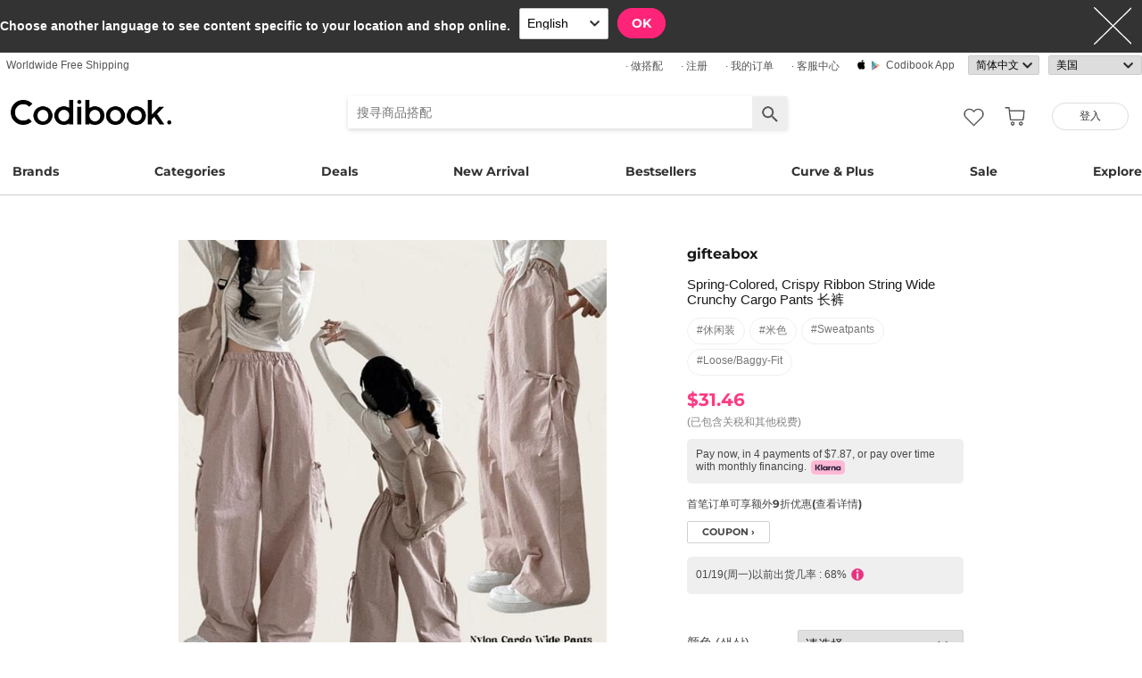

--- FILE ---
content_type: text/html; charset=utf-8
request_url: https://zh-cn.codibook.net/item/9125959?viewMode=shopThumbnail
body_size: 12595
content:
<!DOCTYPE html><html lang="zh-cn"><head><title>gifteabox - Spring-colored, crispy ribbon string wide crunchy cargo pants 长裤 - Codibook.</title><meta charset="utf-8"><meta name="mobile-web-app-capable" content="yes"><meta http-equiv="X-UA-Compatible" content="IE=Edge"><meta name="naver-site-verification" content="18719379b51c73ee7c31c971e20b790a9fc353fe"><meta name="google-site-verification" content="BsFUZ1hKjYHyB_VDABBEBiXivHyySYdg_a08JsSWPUM"><meta name="p:domain_verify" content="493125a21442a43c57618c5162746c79"><meta name="apple-itunes-app" content="app-id=1052178370, app-argument=codibook://item/9125959"/><meta name="viewport" content="initial-scale=1, width=device-width"/><meta name="description" content="gifteabox Spring-colored, crispy ribbon string wide crunchy cargo pants 长裤"/><meta property="og:title" content="Spring-colored, crispy ribbon string wide crunchy cargo pants 长裤"/><meta property="og:image" content="https://i3.codibook.net/files/1981071580417/d995468869750878/1214268755.jpg"/><meta property="og:description" content="CODIBOOK"/><meta property="al:android:url" content="codibook://item/9125959"/><meta property="al:android:package" content="com.ydea.codibook"/><meta property="al:android:app_name" content="Codibook"/><meta property="al:ios:url" content="codibook://item/9125959"/><meta property="al:ios:app_store_id" content="1052178370"/><meta property="al:ios:app_name" content="Codibook"/><link rel="alternate" href="codibook://item/9125959"/><link rel="alternate" href="android-app://com.ydea.codibook/https/codibook.net/item/9125959"/><link rel="apple-touch-icon" href="https://s1.codibook.net/images/common/apple-touch-icon.png"><link rel="alternate" hreflang="ko" href="https://ko.codibook.net/product/gifteabox/Spring-colored-crispy-ribbon-string-wide-crunchy-cargo-pants/888276"><link rel="alternate" hreflang="en" href="https://en.codibook.net/product/gifteabox/Spring-colored-crispy-ribbon-string-wide-crunchy-cargo-pants/888276"><link rel="alternate" hreflang="ja" href="https://ja.codibook.net/product/gifteabox/Spring-colored-crispy-ribbon-string-wide-crunchy-cargo-pants/888276"><link rel="alternate" hreflang="zh-tw" href="https://zh-tw.codibook.net/product/gifteabox/Spring-colored-crispy-ribbon-string-wide-crunchy-cargo-pants/888276"><link rel="alternate" hreflang="zh-cn" href="https://zh-cn.codibook.net/product/gifteabox/Spring-colored-crispy-ribbon-string-wide-crunchy-cargo-pants/888276"><link rel="alternate" hreflang="zh-hk" href="https://zh-hk.codibook.net/product/gifteabox/Spring-colored-crispy-ribbon-string-wide-crunchy-cargo-pants/888276"><link rel="alternate" hreflang="x-default" href="https://codibook.net/product/gifteabox/Spring-colored-crispy-ribbon-string-wide-crunchy-cargo-pants/888276"><link rel="canonical" href="https://codibook.net/product/gifteabox/Spring-colored-crispy-ribbon-string-wide-crunchy-cargo-pants/888276"><link rel="preload" href="https://i4.codibook.net/static/webfonts/Montserrat/Montserrat-Bold.woff" as="font" type="font/woff" crossorigin=""><link rel="stylesheet" href="https://s1.codibook.net/aristo/style.min.css"><link rel="stylesheet" href="https://s1.codibook.net/components/flag-icon-css/css/flag-icon.min.css" media="none" onload="if(media!='all')media='all'"/><noscript><link rel="stylesheet" href="https://s1.codibook.net/components/flag-icon-css/css/flag-icon.min.css"/></noscript><link rel="stylesheet" href="https://s1.codibook.net/components/animate.css/animate.css" media="none" onload="if(media!='all')media='all'"/><noscript><link rel="stylesheet" href="https://s1.codibook.net/components/animate.css/animate.css"/></noscript><link rel="stylesheet" href="https://s1.codibook.net/components/jquery.scrollbar/jquery.scrollbar.css" media="none" onload="if(media!='all')media='all'"/><noscript><link rel="stylesheet" href="https://s1.codibook.net/components/jquery.scrollbar/jquery.scrollbar.css"/></noscript><link rel="stylesheet" href="https://s1.codibook.net/components/qtip2/jquery.qtip.css" media="none" onload="if(media!='all')media='all'"/><noscript><link rel="stylesheet" href="https://s1.codibook.net/components/qtip2/jquery.qtip.css"/></noscript><link rel="stylesheet" href="https://s1.codibook.net/css/base.css?3fe1b3309df7c93502b18ca684898b97"><link rel="stylesheet" href="https://s1.codibook.net/css/item_detail_sizes.css?3eb7cd7a782f8d711867286819795a7c"><script>var Codibook = {"env":"production","xrw":"","webViewClient":"","webViewUA":"","isApp":false,"i18nLocale":"zh-cn","currency":"USD","timezoneOffset":-420,"suggestedLocale":"en","isAlphaUser":false,"isBetaUser":false,"shipping_country":"US","isAndroid":false,"isiOS":false,"optionalStaticURLBase":"https://s1.codibook.net","httpStatus":200,"method":"GET","originalUrl":"/item/9125959?viewMode=shopThumbnail","webview":false,"agent":{"isTablet":false,"mobile":false},"isiPhone":false,"isSafari":false,"appDownloadLink":"","viewMode":"page","temp_id":"temp:e8436b13ce714606b8d155e1b88a30c8","naverpay":{"BUTTON_KEY":"4FC8F0E8-C06A-4826-880C-58BF0D182CC2"},"couponUsable":false,"viewData":{},"i18nDomain":["ko.codibook.net","en.codibook.net","ja.codibook.net","zh-tw.codibook.net","zh-cn.codibook.net","zh-hk.codibook.net"],"done":{},"itemView":{"item_id":9125959,"title_i18n":{"en":"Spring-colored, crispy ribbon string wide crunchy cargo pants","ja":"春色感談は、しっかりリボンストリングワイドバスラックカーゴパンツ","ko":"봄색감담은, 꾸안꾸 리본 스트링 와이드 바스락 카고 팬츠","zh-tw":"春日色系尼龍蝴蝶結工作褲","lockedLocales":["zh-tw"]},"title":"Spring-colored, crispy ribbon string wide crunchy cargo pants 长裤","title_en":"Spring-colored, crispy ribbon string wide crunchy cargo pants","user_id":"gifteabox","orderable_item_id":888276,"shop_id":140,"sellingPrice":31.46}};</script><script src="https://s1.codibook.net/js/base.lib.js?5d4e9dea0fb4a5a31388346216245797"></script><script src="https://s1.codibook.net/js/locales/zh-cn.js?fef4d542623334b8b460167f18df6b5e" async></script><script>(function(w,d,s,l,i){w[l]=w[l]||[];w[l].push({'gtm.start':
new Date().getTime(),event:'gtm.js'});var f=d.getElementsByTagName(s)[0],
j=d.createElement(s),dl=l!='dataLayer'?'&l='+l:'';j.async=true;j.src=
'https://ua.codibook.net/gtm.js?id='+i+dl;f.parentNode.insertBefore(j,f);
})(window,document,'script','dataLayer','GTM-KHPNJTQ');</script><script>!function(f,b,e,v,n,t,s){if(f.fbq)return;n=f.fbq=function(){n.callMethod?
n.callMethod.apply(n,arguments):n.queue.push(arguments)};if(!f._fbq)f._fbq=n;
n.push=n;n.loaded=!0;n.version='2.0';n.queue=[];t=b.createElement(e);t.async=!0;
t.src=v;s=b.getElementsByTagName(e)[0];s.parentNode.insertBefore(t,s)}(window,
document,'script','//connect.facebook.net/en_US/fbevents.js');</script><script src="https://s1.codibook.net/components/clipboard/dist/clipboard.min.js" async></script><script src="https://s1.codibook.net/js/essential.js?13d0320e79973734fac6d33901bc77db"></script><script src="https://s1.codibook.net/js/common.js?c82fca67c47aba2fb86f2b9963b256d0" defer></script><script src="https://s1.codibook.net/js/page/item_detail_sizes.js?23709db6f409ca6b370ec02227702a1e" defer></script><script id="jsonLdSchema" type="application/ld+json">{"@context":"http://schema.org","@type":"Product","name":"Spring-colored, crispy ribbon string wide crunchy cargo pants 长裤","image":"https://i3.codibook.net/files/1981071580416/d5997e881f1ee0e7/1941809181.jpg","description":"gifteabox on CODIBOOK","brand":{"@type":"Brand","name":"gifteabox"},"offers":{"@type":"Offer","availability":"http://schema.org/InStock","price":31.46,"priceCurrency":"USD"},"aggregateRating":{"@type":"AggregateRating","ratingValue":4.7,"bestRating":5,"worstRating":0,"reviewCount":29}}</script></head><body class="mac itemDetail"><div id="login"><div class="head">登入</div><div class="wrapper"><div class="form_wrapper"><form class="ui-form login" method="POST" action="/api/login?fallbackNoAjax=1"><div class="idpws"><input class="user_id text" name="user_id" type="text" autocomplete="username" placeholder="User ID或Email" title="User ID或Email"><input class="raw_password text" name="raw_password" type="password" autocomplete="current-password" placeholder="密码" title="密码"><input class="password" name="password" type="hidden"><input class="return_to" name="return_to" type="hidden"></div><div class="buttons"><input class="btn btn_join" type="submit" value="登入"></div><div class="join">还不是会员？
<strong><a class="join" href="/join">注册</a></strong></div><div class="join">忘记密码？
<strong><a class="find_pw" href="/findpw">重设密码</a></strong></div><div class="non_login_order_history_notice join"><a class="btn btn_continue_as_guest non_login_order_history">访客购买订单查询</a></div><div class="non_login_pay_notice join"><a class="btn btn_continue_as_guest non_login_pay">以访客身份购买</a></div><div class="googlelogin"><a class="btn_google btn_externalLogin" href="/auth/google">Google 登入</a></div><div class="applelogin"><a class="btn_apple btn_externalLogin" href="/auth/apple">Apple 登入</a></div><div class="linelogin"><a class="btn_line btn_externalLogin" href="/auth/line">LINE 登入</a></div><div class="fblogin"><a class="btn_facebook btn_externalLogin" href="/auth/facebook">Facebook 登入</a></div></form></div></div></div><div id="validation"><div class="wrapper"><div class="form_wrapper"><div class="head">输入安全验证码</div><form class="ui-form validation"><div><p>请查看你的电子邮件信箱中是否有包含验证码的信件。你的验证码长度为 4位数。</p><p>我们已将验证码送至：<strong id="email_sent_to"></strong></p><a class="modify_email">修改电子邮件</a><input class="verify_code text" name="verify_code" type="number" placeholder="4位数验证码" title="4位数验证码" autocomplete="off"><div class="join_notice code_notice"></div><button class="retry" disabled>重发验证码</button></div><div class="buttons"><div class="submit"><input class="btn btn_join" type="submit" value="确认"></div></div></form></div></div></div><div id="find_pw_dialog_container"><div class="formpanel_dialog"><div class="title">重设密码</div><div class="desc">重新设密码URL将发送到您帐户的电子邮件。</div><form class="find_pw ui-form" action="/api/user/dummy/find_pw"><div class="content"><div class="row"><div class="label">电子邮件</div><div class="input"><input class="email text" name="email" type="email" inputmode="email" autocomplete="email" style="width:150px"></div></div></div><div class="foot"><input class="btn" type="submit" value="送出">
<input class="btn cancel" type="button" value="取消"></div></form></div></div><div id="non_login_order_history_dialog_container"><div class="formpanel_dialog"><div class="title">访客购买订单查询</div><div class="desc">您下订单之后，会寄给您一封电子邮件，当中会提供订单号码</div><form class="non_login_order_history ui-form" action="/order/history" method="post"><input class="name text" name="non_login" type="hidden" value="1"><div class="content"><div class="row"><div class="label">交易序号</div><div class="input"><input class="order_id text" name="order_id" type="text" autocomplete="off"></div></div><div class="row"><div class="label">电子邮件</div><div class="input"><input class="name text" name="email" type="text" autocomplete="off"></div></div></div><div class="foot"><input class="btn" type="submit" value="送出"></div></form></div></div><div id="modal_background_layer"></div><div id="fb-root"></div><div class="topBannerWrapper" id="top_banner_wrapper"><div class="topBanner" id="top_banner"><a href=""><div class="img" style="background-image:url(https://s1.codibook.net/images/banner/app_down_top_zh-cn.png)"></div></a><div class="close_left"></div></div></div><div class="topBannerWrapper" id="locale_suggestion_banner_wrapper" lang="en"><div class="topBanner" id="locale_suggestion_banner"><div class="text"><strong>Choose another language to see content specific to your location and shop online.</strong></div><div class="locale_select_options_wrapper"><select class="locale_select_options" autocomplete="off"><option value="ko">한국어</option><option value="en" selected>English</option><option value="ja">日本語</option><option value="zh-tw">繁體中文</option><option value="zh-cn">简体中文</option></select></div><div class="locale_select_button_wrapper"><a class="btn btn_submit" type="button">OK</a></div><div class="close"></div></div></div><div id="header"><div id="header_of_header_wrapper"><div id="header_of_header"><div class="btn_wrapper_left"><a href="/about/freeshipping">Worldwide Free Shipping</a></div><div class="btn_wrapper_right"><a class="create btn" href="/create">· 做搭配</a><a class="join btn" href="/join">· 注册</a><a class="order_history requireLogin nonLoginOrderHistory btn" href="/order/history">· 我的订单</a><a class="cscenter btn" href="/cs_center">· 客服中心</a><a class="app btn" href="/about_app">Codibook app</a><div class="lang_currency_selector_wrapper"><select class="lang selectLanguages" autocomplete="off"><option value="ko">한국어</option><option value="en">English</option><option value="ja">日本語</option><option value="zh-tw">繁體中文</option><option value="zh-cn" selected>简体中文</option></select><select class="shipping_country selectShippingCountry" autocomplete="off"><option value="US" selected>美国</option><option value="AU">澳大利亚</option><option value="CA">加拿大</option><option value="JP">日本</option><option value="HK">香港</option><option value="MO">澳门</option><option value="SG">新加坡</option><option value="TW">台湾</option><option value="GB">英国</option><option value="FR">法国</option><option value="IT">意大利</option><option value="AT">奥地利</option><option value="BE">比利时</option><option value="BG">保加利亚（代表）</option><option value="HR">克罗地亚</option><option value="CY">塞浦路斯</option><option value="CZ">捷克文</option><option value="DK">丹麦</option><option value="EE">Estonia</option><option value="FI">芬兰</option><option value="DE">德国</option><option value="GR">希腊</option><option value="HU">匈牙利（代表）</option><option value="IE">爱尔兰</option><option value="LV">拉脱维亚</option><option value="LT">Lithuania</option><option value="LU">卢森堡</option><option value="MY">马来西亚</option><option value="NL">荷兰</option><option value="NZ">新西兰</option><option value="NO">挪威</option><option value="PL">波兰（代表）</option><option value="PT">葡萄牙</option><option value="RO">罗马尼亚</option><option value="SK">斯洛伐克</option><option value="SI">斯洛文尼亚</option><option value="ES">西班牙</option><option value="SE">瑞典</option><option value="CH">瑞士</option><option value="VN">越南</option><option value="ZM">赞比亚</option></select></div></div></div></div><div id="header_wrapper"><a class="hamburger btn" href="#"></a><div class="title"><a href="/"><img alt="Codibook" src="https://s1.codibook.net/images/header/logo.png" width="140"></a></div><div class="logo"><a href="/">Codibook</a></div><div class="login btn_flat needLogin" tabIndex="0"><span>登入</span></div><a class="search_btn" href="/search/"></a><a class="requireLogin liked_btn" href="#"></a><form class="search_wrapper hide_for_mobile" action="/search/"><input class="search" id="autoComplete" type="text" list="keyword" inputmode="search" name="q" placeholder="搜寻商品搭配" autocomplete="off" value=""><input type="hidden" name="filter" value=""><input class="search_submit" type="submit" value=""></form><a class="cart empty" href="/cart"></a><div class="search_assist balloon"><div class="assisted_keyword_wrapper"><div class="history_wrapper"><div class="keyword_label">最近搜寻</div><div class="clear">Clear</div><div class="history_content"></div></div><div class="keyword_label">热门搜寻</div><div class="content"></div></div></div></div><div id="main_menu_container"><div id="main_menu"><div class="main_menu brands"><a href="/brand">Brands</a></div><div class="brands balloon"></div><div class="main_menu categories"><a href="#">Categories</a></div><div class="categories balloon"><div class="category_menu"><a href="/items/?shop_id=167&amp;sort=recent" data-alter="Delight.">Delight.</a></div><div class="category_menu"><a href="/items/?pc=136" data-alter="外套">Outer</a></div><div class="category_menu"><a href="/items/?pc=140" data-alter="上衣">Tops</a></div><div class="category_menu"><a href="/items/?pc=144" data-alter="下身">Bottoms</a></div><div class="category_menu"><a href="/items/?pc=142" data-alter="连身裙">Dress</a></div><div class="category_menu"><a href="/items/?pc=151" data-alter="鞋子">Shoes</a></div><div class="category_menu"><a href="/items/?pc=149" data-alter="包包">Bags</a></div><div class="category_menu"><a href="/items/?pc=150" data-alter="配饰">Accessories</a></div><div class="category_menu"><a href="/items/?pc=39583" data-alter="饰品">Jewelry</a></div><div class="category_menu"><a href="/items/?pc=155" data-alter="泳装">Swimwear</a></div></div><div class="main_menu"><a href="/event" data-alter="deals">Deals</a></div><div class="main_menu"><a href="/items/?sort=recent&amp;orderable=1&amp;featured=new" data-alter="新品">New Arrival</a></div><div class="main_menu"><a href="/items/?sort=order&amp;orderable=1&amp;featured=best" data-alter="热销">Bestsellers</a></div><div class="main_menu"><a href="/items/?size=curve" data-alter="大尺码">Curve & Plus</a></div><div class="main_menu"><a href="/items/?sort=recent&amp;sale=1&amp;featured=sale" data-alter="促销">Sale</a></div><div class="main_menu"><a href="/trending" data-alter="时尚">Explore</a></div></div></div><div id="popup_download_app_layer"></div><div id="popup_download_app"><div class="popup_image"><a href="https://codibook.net/page/5473905"><img class="link" alt="Join" src="https://s1.codibook.net/images/popup/join_banner_en3.jpg"></a></div><div class="close"></div></div><div id="new_user_coupon_layer_bg"></div><div id="new_user_coupon_layer"><a href="/event/page/welcomeapp"><img loading="lazy" src="https://s1.codibook.net/images/popup/newuser_popup_banner.jpg" alt="Take a coupon"></a><div class="close"></div></div></div><div id="left_modal_bg"></div><div id="left"><div class="container"><div class="top"><a class="join btn" href="/join">注册</a><div class="needLogin btn" style="margin-right:0">登入</div></div><div class="middle"><div class="menu"><a href="/"><img alt="main page" src="https://s1.codibook.net/images/glyphs/mobile_menu/home.png" align="absmiddle" width="24"> &nbsp;首页</a></div><div class="menu"><a class="shopping" href="#"><img alt="category" src="https://s1.codibook.net/images/glyphs/mobile_menu/category.png" align="absmiddle" width="24"> &nbsp;分类</a></div><div class="submenu shopping"><div class="submenu_item"><a href="/items/?shop_id=167&amp;sort=recent" data-alter="Delight.">· Delight.</a></div><div class="submenu_item"><a href="/items/?pc=136">· 外套</a></div><div class="submenu_item"><a href="/items/?pc=140">· 上衣</a></div><div class="submenu_item"><a href="/items/?pc=144">· 下身</a></div><div class="submenu_item"><a href="/items/?pc=142">· 连身裙</a></div><div class="submenu_item"><a href="/items/?pc=151">· 鞋子</a></div><div class="submenu_item"><a href="/items/?pc=149">· 包包</a></div><div class="submenu_item"><a href="/items/?pc=150">· 配饰</a></div><div class="submenu_item"><a href="/items/?pc=39583">· 饰品</a></div><div class="submenu_item"><a href="/items/?pc=155">· 泳装</a></div><div class="submenu_item"><a href="/items/?size=curve">· 大尺码</a></div><div class="submenu_item"><a href="/items/?sort=recent&amp;orderable=1&amp;featured=new">· 新品上市</a></div><div class="submenu_item"><a href="/items/?sort=recent&amp;sale=1&amp;featured=sale">· 折扣商品</a></div><div class="submenu_item"><a href="/items/?sort=order&amp;orderable=1&amp;featured=best">· 热销商品</a></div></div><div class="menu"><a class="codi" href="/codi"><img alt="set" src="https://s1.codibook.net/images/glyphs/mobile_menu/codi.png" align="absmiddle" width="24"> &nbsp;搭配</a></div><div class="menu"><a class="dailytip" href="/dailytip"><img alt="daily tips" src="https://s1.codibook.net/images/glyphs/mobile_menu/daily-tip.png" align="absmiddle" width="24"> &nbsp;每日小贴士</a></div><div class="menu"><a class="dailytip" href="/collection"><img alt="collection" src="https://s1.codibook.net/images/glyphs/mobile_menu/collection.png" align="absmiddle" width="24"> &nbsp;collection</a></div><div class="menu"><a class="event"><img alt="contest" src="https://s1.codibook.net/images/glyphs/mobile_menu/contest.png" align="absmiddle" width="24"> &nbsp;活动 / 搭配比赛</a></div><div class="submenu event"><div class="submenu_item"><a href="/event">活动</a></div><div class="submenu_item"><a href="/contest">搭配比赛</a></div></div><div style="padding-top:10px;border-top:1px solid #ccc;margin-top:10px;"></div><div class="menu"><a class="requireLogin nonLoginOrderHistory" href="#"><img alt="my shopping" src="https://s1.codibook.net/images/glyphs/my/delivery.png" align="absmiddle" width="24"> &nbsp;我的订单</a></div><div class="menu"><a class="requireLogin" href="#"><img alt="my shopping" src="https://s1.codibook.net/images/glyphs/my/mileage.png" align="absmiddle" width="24"> &nbsp;购物金明细</a></div><div class="menu"><a href="/cs_center"><img alt="CS" src="https://s1.codibook.net/images/glyphs/mobile_menu/cs-center.png" align="absmiddle" width="24"> &nbsp;客服中心</a></div><div class="menu"><div class="lang_currency_selector_wrapper"><select class="lang selectLanguages" autocomplete="off"><option value="ko">한국어</option><option value="en">English</option><option value="ja">日本語</option><option value="zh-tw">繁體中文</option><option value="zh-cn" selected>简体中文</option></select><select class="shipping_country selectShippingCountry" autocomplete="off"><option value="US" selected>美国</option><option value="AU">澳大利亚</option><option value="CA">加拿大</option><option value="JP">日本</option><option value="HK">香港</option><option value="MO">澳门</option><option value="SG">新加坡</option><option value="TW">台湾</option><option value="GB">英国</option><option value="FR">法国</option><option value="IT">意大利</option><option value="AT">奥地利</option><option value="BE">比利时</option><option value="BG">保加利亚（代表）</option><option value="HR">克罗地亚</option><option value="CY">塞浦路斯</option><option value="CZ">捷克文</option><option value="DK">丹麦</option><option value="EE">Estonia</option><option value="FI">芬兰</option><option value="DE">德国</option><option value="GR">希腊</option><option value="HU">匈牙利（代表）</option><option value="IE">爱尔兰</option><option value="LV">拉脱维亚</option><option value="LT">Lithuania</option><option value="LU">卢森堡</option><option value="MY">马来西亚</option><option value="NL">荷兰</option><option value="NZ">新西兰</option><option value="NO">挪威</option><option value="PL">波兰（代表）</option><option value="PT">葡萄牙</option><option value="RO">罗马尼亚</option><option value="SK">斯洛伐克</option><option value="SI">斯洛文尼亚</option><option value="ES">西班牙</option><option value="SE">瑞典</option><option value="CH">瑞士</option><option value="VN">越南</option><option value="ZM">赞比亚</option></select></div></div></div></div></div><div class="item_view" id="container"><div id="item_view_container"><div class="item_dialog document_dialog" data-shop_id="140" data-item_id="9125959" data-soldout="0" data-orderable="1" data-publish="1"><div class="item_image_wrapper document_content_wrapper main"><div class="image_wrapper not_nukki"><div id="item_slider"><div class="swiper-container"><div class="swiper-wrapper"><div class="swiper-slide"><div class="spread"><span class="helper"></span><img src="https://i3.codibook.net/files/1981071580417/d995468869750878/1214268755.jpg" alt="Spring-colored, crispy ribbon string wide crunchy cargo pants 长裤"></div></div></div></div><div class="pagination"></div><div class="arrow-left"></div><div class="arrow-right"></div><div class="free_shipping_notice">购买满$100即免运费寄到美国<span class="flag-icon flag-icon-us" title="United States"></span></div></div></div><div class="bottom_wrapper"><div class="tag_wrapper"></div><div class="liked_wrapper"></div><button class="like_icon requireLogin"></button></div></div><div class="item_info_wrapper document_info_wrapper"><div class="title_wrapper"><h2 class="shop_title"><a href="/items/?brand_id=28">gifteabox</a></h2><h1 class="title">Spring-colored, crispy ribbon string wide crunchy cargo pants 长裤</h1><div class="style_wrapper"><a class="style" href="/item?style_id=107">#休闲装</a><a class="style" href="/item?style_id=4018">#米色</a><a class="style" href="/item?style_id=316868">#sweatpants</a><a class="style" href="/item?style_id=629137">#loose/baggy-fit</a></div><div class="price"><div class="row"><div class="value"><b>$31.46</b><br><span class="price_notice">(已包含关税和其他税费)</span><div class="klarna_notice">Pay now, in 4 payments of $7.87, or pay over time with monthly financing.<img src="https://s1.codibook.net/images/order/payment_method/klarna.png" alt="Klarna" style="height:16px; margin-left:5px; vertical-align:middle;"></div><div class="coupon_container"><a href="https://codibook.net/page/30007940">首笔订单可享额外9折优惠(查看详情)</a></div><div class="coupon_link_container"><a class="shop_link coupon_link">coupon ›</a><div id="coupon_dialog"><div class="formpanel_dialog coupon"><div class="title">可用的优惠券</div><div class="coupon_list"></div></div></div></div></div></div><div class="row"><div class="oneday_shipping_container">01/19(周一)以前出货几率 : 68%<img src="https://s1.codibook.net/images/glyphs/collage/item_info.png" width="20" align="absmiddle" alt="info_icon"></div><div id="shipping_probability_dialog"><div class="formpanel_dialog"><div class="title">配送资讯</div><div class="probability_container"><div class="estimated_ship_label shop"><strong>卖家</strong>(gifteabox)预计出货日期</div><div class="probability_list shop"><div class="row"><div class="col0">01/19(周一)</div><div class="col1"><div class="percent_bar" style="width:68%"></div></div><div class="col2">68%</div></div><div class="row"><div class="col0">01/20(周二)</div><div class="col1"><div class="percent_bar" style="width:11%"></div></div><div class="col2">11%</div></div><div class="row"><div class="col0">01/21(周三)</div><div class="col1"><div class="percent_bar" style="width:3%"></div></div><div class="col2">3%</div></div><div class="row"><div class="col0">01/22(周四)+</div><div class="col1"><div class="percent_bar" style="width:17%"></div></div><div class="col2">17%</div></div><div class="row notice">此卖家的预期出货机率是根据近期的配送资料所计算
根据卖家的备货情况配送仍有可能发生延迟</div></div></div></div></div></div></div><div class="ordering_conatiner formpanel_dialog"><div class="title">选项</div><form class="order payform" action="/order" method="POST"><div class="options"><div class="option"><input class="option_key" type="hidden" name="option_keys[0][]" value="색상"><div class="option_label">颜色 (색상)</div><div class="option_selector"><select class="option_select option_val" name="option_values[0][]"><option value="">请选择</option><option value="핑크">pink (핑크)</option><option value="카키">khaki (카키)</option><option value="아이보리">ivory (아이보리)</option><option value="네이비">navy (네이비)</option><option value="연그레이">light gray (연그레이)</option><option value="블랙">black (블랙)</option></select></div></div><div class="option"><input class="option_key" type="hidden" name="option_keys[0][]" value="사이즈"><div class="option_label">尺寸 (사이즈)</div><div class="option_selector"><select class="option_select option_val" name="option_values[0][]"><option value="Free" selected>Free</option></select></div></div><div class="option"><div class="option_label">数量</div><div class="option_selector"><select class="option_select" name="quantity[]"><option>1</option><option>2</option><option>3</option><option>4</option><option>5</option></select></div></div></div><input class="item_id" type="hidden" name="item_id[]" value="9125959"><input class="cart_id" type="hidden" name="cart_id[]"><input class="option_string" type="hidden" name="option[]"><div class="buttons"><input class="btn btn_buy" type="button" value="立即结帐"><input class="btn btn_basket" type="button" value="加入购物车"></div><div class="basket_msg">加入成功
<a href="/cart">打开购物车</a></div></form></div></div></div><div class="rec_items_container"><div class="detail_title"><span>为您推荐</span></div><div class="rec_items_wrapper" id="personalize_rec_wrapper"><div class="carousel rec_item"><div class="rec_item_wrapper"><a class="item_link" data-item_id="9426243" href="/item/9426243?recStrategy=096945"><div class="thumb_wrapper"><img alt="Moburn Tie Ribbon Boat Neck Knitwear" src="https://i4.codibook.net/files/1983030660604/c5fd7dca5c1f732d/1611693604.jpg?class=square"></div><div class="rec_item_info"><div class="shop">frenchaube</div><div class="title">Moburn Tie Ribbon Boat Neck Knitwear</div><div class="price">$38.09</div></div></a></div><div class="rec_item_wrapper"><a class="item_link" data-item_id="9428626" href="/item/9428626?recStrategy=096945"><div class="thumb_wrapper"><img alt="Coen Basic 7/8 Sleeve T-Shirt" src="https://i4.codibook.net/files/1983031362405/accccfa9109b866b/1269647050.jpg?class=square"></div><div class="rec_item_info"><div class="shop">creamsugar</div><div class="title">Coen Basic 7/8 Sleeve T-Shirt</div><div class="price">$12.56</div></div></a></div><div class="rec_item_wrapper"><a class="item_link" data-item_id="9183231" href="/item/9183231?recStrategy=096945"><div class="thumb_wrapper"><img alt="~2XL Straight Semi Wide Daily Denim Pants (No fleece lining)" src="https://i3.codibook.net/files/1981102585810/34c3c86fbc720151/2076263795.jpg?class=square"></div><div class="rec_item_info"><div class="shop">BOKPLACE</div><div class="title">~2XL Straight Semi Wide Daily Denim Pants (No fleece lining)</div><div class="price">$27.23</div></div></a></div><div class="rec_item_wrapper"><a class="item_link" data-item_id="8823636" href="/item/8823636?recStrategy=096945"><div class="thumb_wrapper"><img alt="刷毛刺绣连帽长袖上衣" src="https://i3.codibook.net/files/1980051117404/db2b98850b754829/1848965512.jpg?class=square"></div><div class="rec_item_info"><div class="shop">BEIDELLI</div><div class="title">刷毛刺绣连帽长袖上衣</div><div class="price">$39.40</div></div></a></div><div class="rec_item_wrapper"><a class="item_link" data-item_id="9453175" href="/item/9453175?recStrategy=096945"><div class="thumb_wrapper"><img alt="A loose-fitting, boat-neck mohair knitwear cardigan that covers the back of the hand." src="https://i4.codibook.net/files/1983051660601/2c16d432f4b429ff/542530816.jpg?class=square"></div><div class="rec_item_info"><div class="shop">creamsugar</div><div class="title">A loose-fitting, boat-neck mohair knitwear cardigan that covers the back of the hand.</div><div class="price">$33.90</div></div></a></div><div class="rec_item_wrapper"><a class="item_link" data-item_id="9349325" href="/item/9349325?recStrategy=096945"><div class="thumb_wrapper"><img alt="Snowside pintuck high-waist long-wide pants" src="https://i3.codibook.net/files/1982090621000/80bf181cc295d86a/795846508.jpg?class=square"></div><div class="rec_item_info"><div class="shop">JASMINBELL</div><div class="title">Snowside pintuck high-waist long-wide pants</div><div class="price">$33.33</div></div></a></div><div class="rec_item_wrapper"><a class="item_link" data-item_id="9410377" href="/item/9410377?recStrategy=096945"><div class="thumb_wrapper"><img alt="Eclette back buckle embroidered pocket denim long wide pants" src="https://i4.codibook.net/files/1983013044401/6dfda3b80519b3b2/1717943301.jpg?class=square"></div><div class="rec_item_info"><div class="shop">boogieshop</div><div class="title">Eclette back buckle embroidered pocket denim long wide pants</div><div class="price">$28.90</div></div></a></div><div class="rec_item_wrapper"><a class="item_link" data-item_id="9457148" href="/item/9457148?recStrategy=096945"><div class="thumb_wrapper"><img alt="Timing one-shoulder sleeve button knitwear" src="https://i4.codibook.net/files/1983052830023/b632b5ccc8370bf8/1995220836.jpg?class=square"></div><div class="rec_item_info"><div class="shop">ondeed</div><div class="title">Timing one-shoulder sleeve button knitwear</div><div class="price">$29.02</div></div></a></div><div class="rec_item_wrapper"><a class="item_link" data-item_id="9418929" href="/item/9418929?recStrategy=096945"><div class="thumb_wrapper"><img alt="Picker V-Neck neck Twisted turtleneck knitwear " src="https://i4.codibook.net/files/1983021926412/9da00fa907478172/1758417705.jpg?class=square"></div><div class="rec_item_info"><div class="shop">anyonemore</div><div class="title">Picker V-Neck neck Twisted turtleneck knitwear </div><div class="price">$33.93</div></div></a></div><div class="rec_item_wrapper"><a class="item_link" data-item_id="9450326" href="/item/9450326?recStrategy=096945"><div class="thumb_wrapper"><img alt="Ucom High-Waist Back Dot Heart Embroidered Fleece Wide Training Pants" src="https://i4.codibook.net/files/1983050848004/6bac08e07153f9b3/116178871.jpg?class=square"></div><div class="rec_item_info"><div class="shop">thepink</div><div class="title">Ucom High-Waist Back Dot Heart Embroidered Fleece Wide Training Pants</div><div class="price">$35.49</div></div></a></div><div class="rec_item_wrapper"><a class="item_link" data-item_id="9424839" href="/item/9424839?recStrategy=096945"><div class="thumb_wrapper"><img alt="Barmen Banding Knitwear Shorts" src="https://i4.codibook.net/files/1983030437261/bc5b6698aa1d8d2b/1717704869.jpg?class=square"></div><div class="rec_item_info"><div class="shop">Qnigirls</div><div class="title">Barmen Banding Knitwear Shorts</div><div class="price">$23.05</div></div></a></div><div class="rec_item_wrapper"><a class="item_link" data-item_id="9298753" href="/item/9298753?recStrategy=096945"><div class="thumb_wrapper"><img alt="Rabbit Boxy Overfit Acrylic Layered High Neck Half Zip Long Sleeve Knitwear" src="https://i3.codibook.net/files/1982050146215/20dbff1f3a98bc65/1868058683.jpg?class=square"></div><div class="rec_item_info"><div class="shop">JASMINBELL</div><div class="title">Rabbit Boxy Overfit Acrylic Layered High Neck Half Zip Long Sleeve Knitwear</div><div class="price">$23.77</div></div></a></div><div class="rec_item_wrapper"><a class="item_link" data-item_id="9060384" href="/item/9060384?recStrategy=096945"><div class="thumb_wrapper"><img alt="Like short pleats skirt pants &amp; skirt" src="https://i3.codibook.net/files/1981041015666/1b95c50ef1ac11f9/1768602005.jpg?class=square"></div><div class="rec_item_info"><div class="shop">BEIDELLI</div><div class="title">Like short pleats skirt pants &amp; skirt</div><div class="price">$35.67</div></div></a></div><div class="rec_item_wrapper"><a class="item_link" data-item_id="9382808" href="/item/9382808?recStrategy=096945"><div class="thumb_wrapper"><img alt="Yuna's slender fit ribbon frill shirring sleeveless see-through crop cardigan set" src="https://i4.codibook.net/files/198211183002/a0c3858707548f87/234751974.jpg?class=square"></div><div class="rec_item_info"><div class="shop">JASMINBELL</div><div class="title">Yuna's slender fit ribbon frill shirring sleeveless see-through crop cardigan set</div><div class="price">$24.96</div></div></a></div></div></div></div><div class="item_image_wrapper detail"><div class="item_info_tab original" align="center" cellspacing="0"><div class="td_wrapper"><div class="td"><a class="detail_tab active">详细说明</a></div><div class="td"><a class="codi_tab">搭配</a></div><div class="td"><a class="review_tab">试穿心得 (<span class="total">29</span>)</a></div><div class="td"><a class="delivery_tab">配送须知</a></div></div></div><div class="tab_contents_wrapper see_more" id="detail_container"><div class="see_more_button_container"><div class="see_more_button">更多商品详情</div></div><a class="eyecatch" href="/link/banner/15909"><img src="https://i4.codibook.net/files/1983062549231/74ec251a71fd1f/845877905.png"></a><div id="content" data-shop-type="cafe24" data-shop-id="140"><div class="item_detail_notice"><div class="item_detail_notice_btn disclosureButton" style="font-size:14px !important;">商品规格</div><div class="item_detail_notice_content">产地 : 韩国<br/>商品材质 : 尼龙<br/>商品号码 : 888276</div><div class="item_detail_notice_btn disclosureButton" style="font-size:14px !important;">商品保养说明</div><div class="item_detail_notice_content">· 照片上的商品颜色可能与实品有些许差异。<br/>· 衣物第一次清洗建议干洗，若无洗标之商品请询问专业洗衣店，并建议清洗后再穿。<br/>· 牛仔裤或是其他深色衣物，建议与其他衣物分开洗涤以避免染色。</div><div class="item_detail_notice_btn disclosureButton" style="font-size:14px !important;">免运信息</div><div class="item_detail_notice_content"><strong>购买满$100即免运费寄到美国</strong><br/>从韩国Codibook仓库出货后，五个工作天内可以收到包裹 (可能受到当地物流及通关流程的影响，会有延迟的状况)</div></div><div class="item_detail_size_header"><a class="size_guide_btn disclosureButton" data-target=".size_guide">尺寸指南</a><div class="unit_toggle" data-unit="cm"></div></div><div class="size_guide"><img src="https://s1.codibook.net/images/category/guide/144_zh-cn.png" alt="尺寸指南"/></div><table class="item_detail_size" cellspacing="0" cellpadding="7" align="center"><thead><tr><th>尺寸</th><th>腰</th><th>臀围</th><th>裤裆</th><th>裤长</th><th>下摆</th><th>全长</th></tr></thead><tbody><tr><td style="text-align:center;font-size:1.2em !important;" data-size="">FREE</td><td style="text-align:center;font-size:1.2em !important;" data-size="28">28</td><td style="text-align:center;font-size:1.2em !important;" data-size="55">55</td><td style="text-align:center;font-size:1.2em !important;" data-size="30">30</td><td style="text-align:center;font-size:1.2em !important;" data-size="33">33</td><td style="text-align:center;font-size:1.2em !important;" data-size="26">26</td><td style="text-align:center;font-size:1.2em !important;" data-size="100">100</td></tr></tbody><tfoot><tr><td colspan="7" style="line-height:150%;text-align:center" align="center">尺寸测量误差介于1～3公分，皆为平放测量。</td></tr></tfoot></table><img src='https://i3.codibook.net/files/1982100621891/db/1938685466.png'/><br/><img src='https://i3.codibook.net/files/1982100621892/df/542222612.jpg'/><br/><img src='https://i3.codibook.net/files/1982100621892/df/1341425720.png'/><br/><img loading="lazy" src='https://i3.codibook.net/files/1982100621892/df/641225619.jpg'/><br/><img loading="lazy" src='https://i3.codibook.net/files/1982100621892/df/934463420.jpg'/><br/><img loading="lazy" src='https://i3.codibook.net/files/1982100621892/df/911454287.jpg'/><br/><img loading="lazy" src='https://i3.codibook.net/files/1982100621892/df/1717233359.jpg'/><br/><img loading="lazy" src='https://i3.codibook.net/files/1982100621892/df/1311489446.jpg'/><br/><img loading="lazy" src='https://i3.codibook.net/files/1982100621893/e2/1028919568.png'/><br/><img loading="lazy" src='https://i3.codibook.net/files/1982100621893/e2/1144141166.jpg'/><br/><img loading="lazy" src='https://i3.codibook.net/files/1982100621893/e2/1241745254.jpg'/></div></div><div class="tab_contents_wrapper" id="delivery_container"></div><div class="tab_contents_wrapper" id="review_container"><div class="comment_container"><div class="comment_list notLoaded"><img alt="loading..." src="https://s1.codibook.net/images/common/loading_spinner.gif" width="100"></div><div class="btn_flat load_more_item_comment">MORE</div></div></div><div class="tab_contents_wrapper notLoaded" id="codi_container"><img alt="loading..." src="https://s1.codibook.net/images/common/loading_spinner.gif" width="100"></div><div class="detail_title title"><span>with items</span></div><div class="rec_items_wrapper"><div class="carousel with_item"><div class="rec_item_wrapper"><a class="item_link" data-item_id="9023992" href="/item/9023992"><div class="thumb_wrapper"><img alt="Kios Y2K Basrak Cargo Pocket String Wide Banding Pants" src="https://i3.codibook.net/files/1981021413808/171832d20ee7bdac/172791093.jpg?class=small"></div><div class="rec_item_info"><div class="shop">gifteabox</div><div class="title">Kios Y2K Basrak Cargo Pocket String Wide Banding Pants</div><div class="price">$16.95</div></div></a></div><div class="rec_item_wrapper"><a class="item_link" data-item_id="9147608" href="/item/9147608"><div class="thumb_wrapper"><img alt="Lovely Guarantee, ballet core double ribbon color combination line wide training pants" src="https://i3.codibook.net/files/1981082426402/240da1c42216950f/1014055835.jpg?class=small"></div><div class="rec_item_info"><div class="shop">gifteabox</div><div class="title">Lovely Guarantee, ballet core double ribbon color combination line wide training pants</div><div class="price">$24.27</div></div></a></div><div class="rec_item_wrapper"><a class="item_link" data-item_id="9150572" href="/item/9150572"><div class="thumb_wrapper"><img alt="Pre-order whituru item, Basrak banding wide pants" src="https://i3.codibook.net/files/1981082944411/8807916b98fe49c2/363069259.jpg?class=small"></div><div class="rec_item_info"><div class="shop">gifteabox</div><div class="title">Pre-order whituru item, Basrak banding wide pants</div><div class="price">$14.51</div></div></a></div></div></div><div class="detail_title"><span>相关推荐</span></div><div class="rec_items_wrapper" id="similar_rec_wrapper"><div class="carousel rec_item"><div class="rec_item_wrapper"><a class="item_link" data-item_id="9426243" href="/item/9426243?recStrategy=096945"><div class="thumb_wrapper"><img alt="Moburn Tie Ribbon Boat Neck Knitwear" src="https://i4.codibook.net/files/1983030660604/c5fd7dca5c1f732d/1611693604.jpg?class=square"></div><div class="rec_item_info"><div class="shop">frenchaube</div><div class="title">Moburn Tie Ribbon Boat Neck Knitwear</div><div class="price">$38.09</div></div></a></div><div class="rec_item_wrapper"><a class="item_link" data-item_id="9428626" href="/item/9428626?recStrategy=096945"><div class="thumb_wrapper"><img alt="Coen Basic 7/8 Sleeve T-Shirt" src="https://i4.codibook.net/files/1983031362405/accccfa9109b866b/1269647050.jpg?class=square"></div><div class="rec_item_info"><div class="shop">creamsugar</div><div class="title">Coen Basic 7/8 Sleeve T-Shirt</div><div class="price">$12.56</div></div></a></div><div class="rec_item_wrapper"><a class="item_link" data-item_id="9183231" href="/item/9183231?recStrategy=096945"><div class="thumb_wrapper"><img alt="~2XL Straight Semi Wide Daily Denim Pants (No fleece lining)" src="https://i3.codibook.net/files/1981102585810/34c3c86fbc720151/2076263795.jpg?class=square"></div><div class="rec_item_info"><div class="shop">BOKPLACE</div><div class="title">~2XL Straight Semi Wide Daily Denim Pants (No fleece lining)</div><div class="price">$27.23</div></div></a></div><div class="rec_item_wrapper"><a class="item_link" data-item_id="8823636" href="/item/8823636?recStrategy=096945"><div class="thumb_wrapper"><img alt="刷毛刺绣连帽长袖上衣" src="https://i3.codibook.net/files/1980051117404/db2b98850b754829/1848965512.jpg?class=square"></div><div class="rec_item_info"><div class="shop">BEIDELLI</div><div class="title">刷毛刺绣连帽长袖上衣</div><div class="price">$39.40</div></div></a></div><div class="rec_item_wrapper"><a class="item_link" data-item_id="9453175" href="/item/9453175?recStrategy=096945"><div class="thumb_wrapper"><img alt="A loose-fitting, boat-neck mohair knitwear cardigan that covers the back of the hand." src="https://i4.codibook.net/files/1983051660601/2c16d432f4b429ff/542530816.jpg?class=square"></div><div class="rec_item_info"><div class="shop">creamsugar</div><div class="title">A loose-fitting, boat-neck mohair knitwear cardigan that covers the back of the hand.</div><div class="price">$33.90</div></div></a></div><div class="rec_item_wrapper"><a class="item_link" data-item_id="9349325" href="/item/9349325?recStrategy=096945"><div class="thumb_wrapper"><img alt="Snowside pintuck high-waist long-wide pants" src="https://i3.codibook.net/files/1982090621000/80bf181cc295d86a/795846508.jpg?class=square"></div><div class="rec_item_info"><div class="shop">JASMINBELL</div><div class="title">Snowside pintuck high-waist long-wide pants</div><div class="price">$33.33</div></div></a></div><div class="rec_item_wrapper"><a class="item_link" data-item_id="9410377" href="/item/9410377?recStrategy=096945"><div class="thumb_wrapper"><img alt="Eclette back buckle embroidered pocket denim long wide pants" src="https://i4.codibook.net/files/1983013044401/6dfda3b80519b3b2/1717943301.jpg?class=square"></div><div class="rec_item_info"><div class="shop">boogieshop</div><div class="title">Eclette back buckle embroidered pocket denim long wide pants</div><div class="price">$28.90</div></div></a></div><div class="rec_item_wrapper"><a class="item_link" data-item_id="9457148" href="/item/9457148?recStrategy=096945"><div class="thumb_wrapper"><img alt="Timing one-shoulder sleeve button knitwear" src="https://i4.codibook.net/files/1983052830023/b632b5ccc8370bf8/1995220836.jpg?class=square"></div><div class="rec_item_info"><div class="shop">ondeed</div><div class="title">Timing one-shoulder sleeve button knitwear</div><div class="price">$29.02</div></div></a></div><div class="rec_item_wrapper"><a class="item_link" data-item_id="9418929" href="/item/9418929?recStrategy=096945"><div class="thumb_wrapper"><img alt="Picker V-Neck neck Twisted turtleneck knitwear " src="https://i4.codibook.net/files/1983021926412/9da00fa907478172/1758417705.jpg?class=square"></div><div class="rec_item_info"><div class="shop">anyonemore</div><div class="title">Picker V-Neck neck Twisted turtleneck knitwear </div><div class="price">$33.93</div></div></a></div><div class="rec_item_wrapper"><a class="item_link" data-item_id="9450326" href="/item/9450326?recStrategy=096945"><div class="thumb_wrapper"><img alt="Ucom High-Waist Back Dot Heart Embroidered Fleece Wide Training Pants" src="https://i4.codibook.net/files/1983050848004/6bac08e07153f9b3/116178871.jpg?class=square"></div><div class="rec_item_info"><div class="shop">thepink</div><div class="title">Ucom High-Waist Back Dot Heart Embroidered Fleece Wide Training Pants</div><div class="price">$35.49</div></div></a></div><div class="rec_item_wrapper"><a class="item_link" data-item_id="9424839" href="/item/9424839?recStrategy=096945"><div class="thumb_wrapper"><img alt="Barmen Banding Knitwear Shorts" src="https://i4.codibook.net/files/1983030437261/bc5b6698aa1d8d2b/1717704869.jpg?class=square"></div><div class="rec_item_info"><div class="shop">Qnigirls</div><div class="title">Barmen Banding Knitwear Shorts</div><div class="price">$23.05</div></div></a></div><div class="rec_item_wrapper"><a class="item_link" data-item_id="9298753" href="/item/9298753?recStrategy=096945"><div class="thumb_wrapper"><img alt="Rabbit Boxy Overfit Acrylic Layered High Neck Half Zip Long Sleeve Knitwear" src="https://i3.codibook.net/files/1982050146215/20dbff1f3a98bc65/1868058683.jpg?class=square"></div><div class="rec_item_info"><div class="shop">JASMINBELL</div><div class="title">Rabbit Boxy Overfit Acrylic Layered High Neck Half Zip Long Sleeve Knitwear</div><div class="price">$23.77</div></div></a></div><div class="rec_item_wrapper"><a class="item_link" data-item_id="9060384" href="/item/9060384?recStrategy=096945"><div class="thumb_wrapper"><img alt="Like short pleats skirt pants &amp; skirt" src="https://i3.codibook.net/files/1981041015666/1b95c50ef1ac11f9/1768602005.jpg?class=square"></div><div class="rec_item_info"><div class="shop">BEIDELLI</div><div class="title">Like short pleats skirt pants &amp; skirt</div><div class="price">$35.67</div></div></a></div><div class="rec_item_wrapper"><a class="item_link" data-item_id="9382808" href="/item/9382808?recStrategy=096945"><div class="thumb_wrapper"><img alt="Yuna's slender fit ribbon frill shirring sleeveless see-through crop cardigan set" src="https://i4.codibook.net/files/198211183002/a0c3858707548f87/234751974.jpg?class=square"></div><div class="rec_item_info"><div class="shop">JASMINBELL</div><div class="title">Yuna's slender fit ribbon frill shirring sleeveless see-through crop cardigan set</div><div class="price">$24.96</div></div></a></div></div></div></div></div><div class="fixed buytab"><table class="foot_item_info_container" align="center" cellspacing="0" cellpadding="0"><tr><td class="title_wrapper"><span class="shop_title"><a href="/items/?brand_id=28">gifteabox</a></span><br><span class="title">Spring-colored, crispy ribbon string wide crunchy cargo pants 长裤</span></td><td class="price_wrapper"><b>$31.46</b></td><td class="button_wrapper"><div class="buttons"><input class="btn btn_buy_dialog" type="button" value="立即结帐"><input class="btn btn_basket_dialog" type="button" value="加入购物车"></div></td></tr></table></div></div></div><div id="footer"><div class="wechat_layer"><img src="https://s1.codibook.net/images/glyphs/footer/wechat_qr.png" alt="wechat_qrcode"><br>微信扫一扫<br>关注该公众号</div><div class="footer_menu_wrapper"><div class="footer_menu"><ul><li><a href="/about">商店简介</a></li><li><a href="/brand">品牌</a></li><li><a href="/about/term">服务条款</a></li><li><a href="/about/policy">隐私权条款</a></li><li><a href="/about/freeshipping">运送信息</a></li><li><a href="https://docs.google.com/forms/d/e/1FAIpQLSdOuFCU6qLrG_xTFNcQpkTrHHBnGWL4uAFFCyb0ZOupiYdwCA/viewform">wholesale</a></li><li><a href="/cs_center">客服中心</a></li><li><a href="https://ydea.co" target="_blank">公司简介</a></li></ul><div class="lang_currency_selector_wrapper"><select class="lang selectLanguages" autocomplete="off"><option value="ko">한국어</option><option value="en">English</option><option value="ja">日本語</option><option value="zh-tw">繁體中文</option><option value="zh-cn" selected>简体中文</option></select><select class="shipping_country selectShippingCountry" autocomplete="off"><option value="US" selected>美国</option><option value="AU">澳大利亚</option><option value="CA">加拿大</option><option value="JP">日本</option><option value="HK">香港</option><option value="MO">澳门</option><option value="SG">新加坡</option><option value="TW">台湾</option><option value="GB">英国</option><option value="FR">法国</option><option value="IT">意大利</option><option value="AT">奥地利</option><option value="BE">比利时</option><option value="BG">保加利亚（代表）</option><option value="HR">克罗地亚</option><option value="CY">塞浦路斯</option><option value="CZ">捷克文</option><option value="DK">丹麦</option><option value="EE">Estonia</option><option value="FI">芬兰</option><option value="DE">德国</option><option value="GR">希腊</option><option value="HU">匈牙利（代表）</option><option value="IE">爱尔兰</option><option value="LV">拉脱维亚</option><option value="LT">Lithuania</option><option value="LU">卢森堡</option><option value="MY">马来西亚</option><option value="NL">荷兰</option><option value="NZ">新西兰</option><option value="NO">挪威</option><option value="PL">波兰（代表）</option><option value="PT">葡萄牙</option><option value="RO">罗马尼亚</option><option value="SK">斯洛伐克</option><option value="SI">斯洛文尼亚</option><option value="ES">西班牙</option><option value="SE">瑞典</option><option value="CH">瑞士</option><option value="VN">越南</option><option value="ZM">赞比亚</option></select></div></div></div><div id="footer_notice_wide"></div><div id="footer_content"><div class="table"><div class="footer_logo"></div><div class="col0"><div class="row0"><span class="footer_title">Mobile Apps</span><br><br><a href="https://play.google.com/store/apps/details?id=com.ydea.codibook&amp;referrer=utm_source%3Dcodibook-web%26utm_medium%3Dfooter" target="_blank"><img alt="Google Play" src="https://s1.codibook.net/images/common/btn_small_android_app.png?1" height="32"></a> &nbsp;<a href="https://itunes.apple.com/kr/app/fashion-style-shop-codibook/id1052178370" target="_blank"><img alt="App Store" src="https://s1.codibook.net/images/common/btn_small_iOS_app.png?1" height="32"></a></div></div><div class="col3"><span class="footer_title">Follow Us</span><br><br><div class="social"><a class="facebook" href="https://www.facebook.com/codibook" target="_blank"><img src="https://s1.codibook.net/images/glyphs/footer/facebook.png?1" alt="Facebook" height="30"></a><a class="instagram" href="https://instagram.com/codibook/" target="_blank"><img src="https://s1.codibook.net/images/glyphs/footer/instagram.png?1" alt="Instagram" height="30"></a><a class="instagram" href="https://www.tiktok.com/@codibook_official" target="_blank"><img src="https://s1.codibook.net/images/glyphs/footer/tiktok.png" alt="Tiktok" height="30"></a></div></div><div class="col4">Address: A-301, 114, Gasan digital 2-ro, Geumcheon-gu, Seoul<br>Tel: +82-1661-1813 (Korean)
Email: help@codibook.net<div class="lang_currency_selector_wrapper"><select class="lang selectLanguages" autocomplete="off"><option value="ko">한국어</option><option value="en">English</option><option value="ja">日本語</option><option value="zh-tw">繁體中文</option><option value="zh-cn" selected>简体中文</option></select><select class="shipping_country selectShippingCountry" autocomplete="off"><option value="US" selected>美国</option><option value="AU">澳大利亚</option><option value="CA">加拿大</option><option value="JP">日本</option><option value="HK">香港</option><option value="MO">澳门</option><option value="SG">新加坡</option><option value="TW">台湾</option><option value="GB">英国</option><option value="FR">法国</option><option value="IT">意大利</option><option value="AT">奥地利</option><option value="BE">比利时</option><option value="BG">保加利亚（代表）</option><option value="HR">克罗地亚</option><option value="CY">塞浦路斯</option><option value="CZ">捷克文</option><option value="DK">丹麦</option><option value="EE">Estonia</option><option value="FI">芬兰</option><option value="DE">德国</option><option value="GR">希腊</option><option value="HU">匈牙利（代表）</option><option value="IE">爱尔兰</option><option value="LV">拉脱维亚</option><option value="LT">Lithuania</option><option value="LU">卢森堡</option><option value="MY">马来西亚</option><option value="NL">荷兰</option><option value="NZ">新西兰</option><option value="NO">挪威</option><option value="PL">波兰（代表）</option><option value="PT">葡萄牙</option><option value="RO">罗马尼亚</option><option value="SK">斯洛伐克</option><option value="SI">斯洛文尼亚</option><option value="ES">西班牙</option><option value="SE">瑞典</option><option value="CH">瑞士</option><option value="VN">越南</option><option value="ZM">赞比亚</option></select></div><div class="mark"><div class="visa"></div><div class="master"></div><div class="paypal"></div><div class="klarna"></div></div></div><div class="col5 shop_info">Company: YDEA Inc.<br>Biz Reg. No.: 105-87-74884<br>CEO: Haneul Kang<br>Address: A-301, 114, Gasan digital 2-ro, Geumcheon-gu, Seoul (ZIP: 08506)<br>Tel: +82-1661-1813 (Korean)<br>Email: help@codibook.net<br><div class="mark"><div class="visa"></div><div class="master"></div><div class="paypal"></div><div class="klarna"></div></div></div></div></div></div><div id="floating_create"><a href="/create" title="做搭配"><img src="https://s1.codibook.net/images/header/btn_editor.png" alt="做搭配"></a></div></body></html><!--
generator:     _ _ _                 _       _
  ___ ___   __| (_) |__   ___   ___ | | __  (_)___
 / __/ _ \ / _` | | '_ \ / _ \ / _ \| |/ /  | / __|
| (_| (_) | (_| | | |_) | (_) | (_) |   < _ | \__ \
 \___\___/ \__,_|_|_.__/ \___/ \___/|_|\_(_)/ |___/
                                          |__/ by YDEA
-->

--- FILE ---
content_type: text/html; charset=utf-8
request_url: https://zh-cn.codibook.net/api/v1/item/9125959/likes/?jade=liked
body_size: 6
content:
<div class="total_liked"><span class="numLike">937</span> 赞</div>

--- FILE ---
content_type: text/html; charset=utf-8
request_url: https://zh-cn.codibook.net/api/product/888276/recommend?jade=item_view_rec_item&limit=16&version=v4
body_size: 903
content:
<div class="carousel rec_item"><div class="rec_item_wrapper"><a class="item_link" data-item_id="9452875" href="/item/9452875?recStrategy=similar_v4"><div class="thumb_wrapper"><img alt="长裤" src="https://i4.codibook.net/files/1983051548018/8790108a9565afb2/180545291.jpg?class=square"/></div><div class="rec_item_info"><div class="shop">binary01</div><div class="title">长裤</div><div class="price">$55.43</div></div></a></div><div class="rec_item_wrapper"><a class="item_link" data-item_id="9452386" href="/item/9452386?recStrategy=similar_v4"><div class="thumb_wrapper"><img alt="长裤" src="https://i4.codibook.net/files/1983051431805/9400ed9ec448a03c/609924381.jpg?class=square"/></div><div class="rec_item_info"><div class="shop">ondeed</div><div class="title">长裤</div><div class="price">$35.12</div></div></a></div><div class="rec_item_wrapper"><a class="item_link" data-item_id="9452447" href="/item/9452447?recStrategy=similar_v4"><div class="thumb_wrapper"><img alt="长裤" src="https://i4.codibook.net/files/1983051431840/07824b86f6242805/904447596.jpg?class=square"/></div><div class="rec_item_info"><div class="shop">ccomeng</div><div class="title">长裤</div><div class="price">$31.59</div></div></a></div><div class="rec_item_wrapper"><a class="item_link" data-item_id="9452876" href="/item/9452876?recStrategy=similar_v4"><div class="thumb_wrapper"><img alt="长裤" src="https://i4.codibook.net/files/1983051548019/8a8dd88adfbcd742/1867425891.jpg?class=square"/></div><div class="rec_item_info"><div class="shop">binary01</div><div class="title">长裤</div><div class="price">$72.67</div></div></a></div><div class="rec_item_wrapper"><a class="item_link" data-item_id="9452418" href="/item/9452418?recStrategy=similar_v4"><div class="thumb_wrapper"><img alt="长裤" src="https://i4.codibook.net/files/1983051431825/d6b89190980fc98a/1787118527.jpg?class=square"/></div><div class="rec_item_info"><div class="shop">boogieshop</div><div class="title">长裤</div><div class="price">$29.51</div></div></a></div><div class="rec_item_wrapper"><a class="item_link" data-item_id="9452416" href="/item/9452416?recStrategy=similar_v4"><div class="thumb_wrapper"><img alt="短裤" src="https://i4.codibook.net/files/1983051431824/d2bcc9914db8a0f9/2096044050.jpg?class=square"/></div><div class="rec_item_info"><div class="shop">boogieshop</div><div class="title">短裤</div><div class="price">$20.37</div></div></a></div><div class="rec_item_wrapper"><a class="item_link" data-item_id="9452800" href="/item/9452800?recStrategy=similar_v4"><div class="thumb_wrapper"><img alt="长裤" src="https://i4.codibook.net/files/1983051546210/77f25a63e6ddff93/899401245.jpg?class=square"/></div><div class="rec_item_info"><div class="shop">09WOMEN</div><div class="title">长裤</div><div class="price">$27.32</div></div></a></div><div class="rec_item_wrapper"><a class="item_link" data-item_id="9452937" href="/item/9452937?recStrategy=similar_v4"><div class="thumb_wrapper"><img alt="长裤" src="https://i4.codibook.net/files/1983051548056/0308c670a745b02d/561062489.jpg?class=square"/></div><div class="rec_item_info"><div class="shop">common unique</div><div class="title">长裤</div><div class="price">$49.94</div></div></a></div><div class="rec_item_wrapper"><a class="item_link" data-item_id="9452425" href="/item/9452425?recStrategy=similar_v4"><div class="thumb_wrapper"><img alt="长裤" src="https://i4.codibook.net/files/1983051431828/dfade98e7713423c/751530990.jpg?class=square"/></div><div class="rec_item_info"><div class="shop">HEYLADY</div><div class="title">长裤</div><div class="price">$46.22</div></div></a></div><div class="rec_item_wrapper"><a class="item_link" data-item_id="9453011" href="/item/9453011?recStrategy=similar_v4"><div class="thumb_wrapper"><img alt="长裤" src="https://i4.codibook.net/files/1983051549833/ae163fad4d4c79c6/183591158.jpg?class=square"/></div><div class="rec_item_info"><div class="shop">RIRINCO</div><div class="title">长裤</div><div class="price">$42.98</div></div></a></div><div class="rec_item_wrapper"><a class="item_link" data-item_id="9452781" href="/item/9452781?recStrategy=similar_v4"><div class="thumb_wrapper"><img alt="短裤" src="https://i4.codibook.net/files/1983051546201/5a12506947d1937c/76616546.jpg?class=square"/></div><div class="rec_item_info"><div class="shop">noirmute</div><div class="title">短裤</div><div class="price">$24.39</div></div></a></div><div class="rec_item_wrapper"><a class="item_link" data-item_id="9452878" href="/item/9452878?recStrategy=similar_v4"><div class="thumb_wrapper"><img alt="长裤" src="https://i4.codibook.net/files/1983051548021/9186688875692864/640599644.jpg?class=square"/></div><div class="rec_item_info"><div class="shop">J-BLIN</div><div class="title">长裤</div><div class="price">$38.96</div></div></a></div><div class="rec_item_wrapper"><a class="item_link" data-item_id="9453128" href="/item/9453128?recStrategy=similar_v4"><div class="thumb_wrapper"><img alt="长裤" src="https://i4.codibook.net/files/1983051615601/25c670d42c38a109/1644020642.jpg?class=square"/></div><div class="rec_item_info"><div class="shop">from beginning</div><div class="title">长裤</div><div class="price">$57.22</div></div></a></div><div class="rec_item_wrapper"><a class="item_link" data-item_id="9452446" href="/item/9452446?recStrategy=similar_v4"><div class="thumb_wrapper"><img alt="长裤" src="https://i4.codibook.net/files/1983051431839/03868387accdff74/101096448.jpg?class=square"/></div><div class="rec_item_info"><div class="shop">ccomeng</div><div class="title">长裤</div><div class="price">$23.05</div></div></a></div><div class="rec_item_wrapper"><a class="item_link" data-item_id="9452741" href="/item/9452741?recStrategy=similar_v4"><div class="thumb_wrapper"><img alt="短裤" src="https://i4.codibook.net/files/1983051544400/605a133da3a8ff52/322541931.jpg?class=square"/></div><div class="rec_item_info"><div class="shop">noirmute</div><div class="title">短裤</div><div class="price">$24.39</div></div></a></div><div class="rec_item_wrapper"><a class="item_link" data-item_id="9452966" href="/item/9452966?recStrategy=similar_v4"><div class="thumb_wrapper"><img alt="长裤" src="https://i4.codibook.net/files/1983051548074/3ec7d964e55e885a/846008447.jpg?class=square"/></div><div class="rec_item_info"><div class="shop">FROMDAYONE</div><div class="title">长裤</div><div class="price">$39.61</div></div></a></div></div>

--- FILE ---
content_type: application/javascript; charset=UTF-8
request_url: https://s1.codibook.net/js/locales/zh-cn.js?fef4d542623334b8b460167f18df6b5e
body_size: 1875
content:
!function(){var e={"An error occurred while uploading the file.":"上载文件时发生错误。","Please choose payment method":"请选择付款方式","Would you like to cancel every goods of order id %s?":"是否确定要取消所有商品？（订单编号 %s）","Your web browser does not support file uploading.":"你的浏览器不支援上传档案","Upload size is too large (under X MB)":"Upload size is too large (under 10 MB)",agree_to_terms:"请确认并同意相关服务条款",choose_option:"请确认商品有选择颜色、尺寸等选项",choose_option_in_cart:"请确认每项商品都有选择颜色、尺寸等选项",confirm_cancel_order:"请问您是否要取消订单？",confirm_delete:"请问您确定要删除吗？",confirm_delete_item:"请问您确定要删除该商品吗？",confirm_delete_items:"请问您确定要删除该商品吗？",confirm_delete_mileage_saved_comment:"如果您删除此评论，您获得评论购物金将会被取消，也无法再次评价此商品。",coupon_condition_not_match:"无法使用此优惠码，请确认是否符合使用条件",coupon_error_app_only:"此优惠吗可用於Codibook App",coupon_error_low_order_amount:"This coupon is valid on orders over %s",coupon_issued_successfully:"优惠券已发给",create_save_desc_warn:"请写下您的搭配笔记",create_save_item_warn:"搭配需要至少3样单品",create_save_tag_warn:"请至少标注一个tag",create_save_too_many_item_warn:"过多商品",create_saving:"储存搭配中","do not apply coupon":"不使用该折扣卷",download_app:"下载App",email_sent:"邮件已发",empty_search_keyword_warn:"Please input search keyword",follow:"跟随",following:"正在跟随",inprivate_browsing_order_warning:"购买资料未安全存储。如您使用私密浏览，请禁止使用避免导致无法储存。",input_comment_content:"请写评价",input_content:"请输入内容",input_correct_email:"请输入有效电子邮件",input_correct_id:"请输入正确帐户ID",input_correct_id_or_email:"Please enter a valid Codibook ID or Email.",input_correct_length_id:"请输入帐户ID（至少4个字符，包括英语和数字）",input_correct_length_password:"密码必须至少包含6个字符",input_correct_mileage:"请输入要使用的购物金额度",input_correct_nickname:"请输入正确昵称",input_correct_pw:"请输入正确密码",input_matched_confirm_pw:"确认密码与新密码不匹配",is_delivered:"请问您是否收到全部商品？",item_option_soldout:"该商品已断货",join_done:"注册成功！",loading:"加载中..",no_issuable_coupons:"无可用优惠券",no_item_reviews:"尚无评价",no_item_selected:"无选择任何商品",no_more_item_reviews:"没有更多商品评价",order_address_warn:"请输入您的完整地址",order_email_warn:"请以正确格式输入您的电子邮件",order_name_warn:"请输入您的名字",order_phone_warn:"请输入您的手机号码",password_changed:"密码已更改","processing transaction please wait":"订单处理中, 请稍候..",the_character_is_unacceptable:"The character is unacceptable.",under_building_order_sheet:"正在前往結帳頁面",under_checking_soldout:"加载中..请稍等",under_signing_in:"登录中。请稍等片刻。","wait a moment":"请稍等一下","who like this item":"who like this item","resend code":"重发验证码",contest_out_of_date:"컨테스트 참여기간이 아닙니다"};if("undefined"!=typeof Codibook)if(Object.assign)Codibook.dictionary=Object.assign(Codibook.dictionary||{},e);else for(var o in Codibook.dictionary=Codibook.dictionary||{},e)Codibook.dictionary[o]=e[o];else"object"==typeof module&&"object"==typeof module.exports&&(module.exports=e)}();